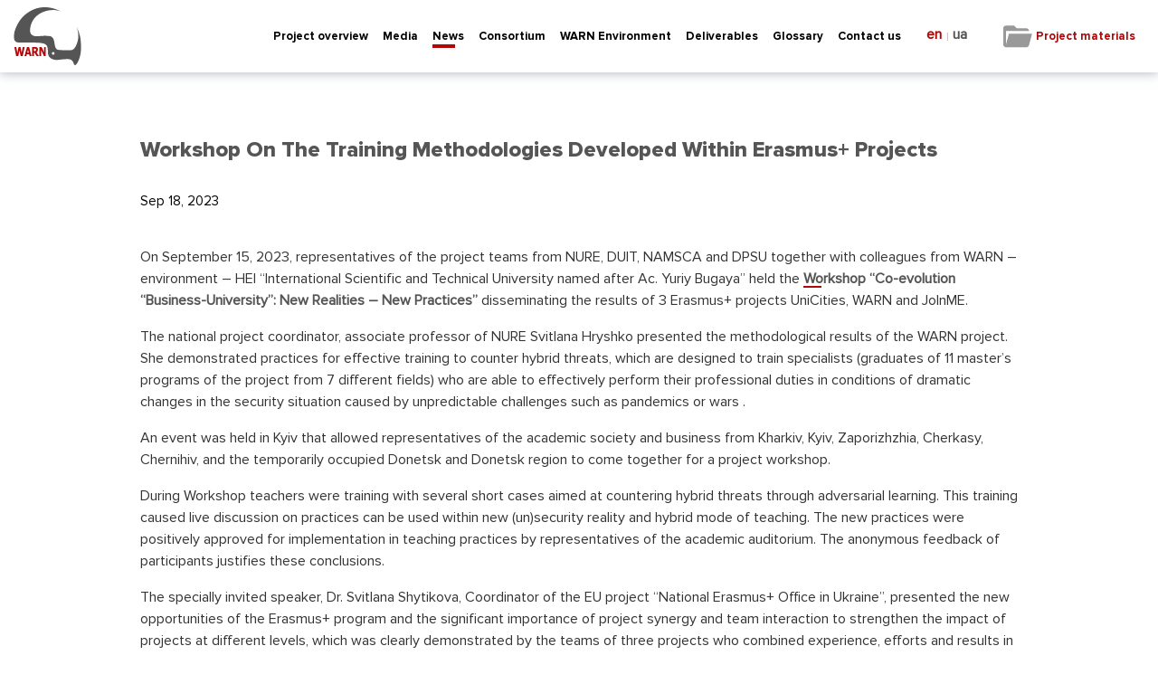

--- FILE ---
content_type: text/html; charset=UTF-8
request_url: https://warn-erasmus.eu/news/workshop-on-the-training-methodologies-developed-within-erasmus-projects/
body_size: 7631
content:
<!DOCTYPE html>
<html lang="en">

<head>
    <meta charset="utf-8">
    <meta name="viewport" content="width=device-width, initial-scale=1, shrink-to-fit=no">
    <meta http-equiv="x-ua-compatible" content="ie=edge">

    <title>WARN</title>


    <!--    Not used-->
    <!--  <link rel="stylesheet" href="https://unpkg.com/swiper/css/swiper.min.css">-->
    <!--    Not used-->

    <meta name='robots' content='max-image-preview:large' />
<link rel="alternate" type="application/rss+xml" title="WARN &raquo; Workshop On The Training Methodologies Developed Within Erasmus+ Projects Comments Feed" href="https://warn-erasmus.eu/news/workshop-on-the-training-methodologies-developed-within-erasmus-projects/feed/" />
<script type="text/javascript">
window._wpemojiSettings = {"baseUrl":"https:\/\/s.w.org\/images\/core\/emoji\/14.0.0\/72x72\/","ext":".png","svgUrl":"https:\/\/s.w.org\/images\/core\/emoji\/14.0.0\/svg\/","svgExt":".svg","source":{"concatemoji":"https:\/\/warn-erasmus.eu\/wp-includes\/js\/wp-emoji-release.min.js?ver=6.1.9"}};
/*! This file is auto-generated */
!function(e,a,t){var n,r,o,i=a.createElement("canvas"),p=i.getContext&&i.getContext("2d");function s(e,t){var a=String.fromCharCode,e=(p.clearRect(0,0,i.width,i.height),p.fillText(a.apply(this,e),0,0),i.toDataURL());return p.clearRect(0,0,i.width,i.height),p.fillText(a.apply(this,t),0,0),e===i.toDataURL()}function c(e){var t=a.createElement("script");t.src=e,t.defer=t.type="text/javascript",a.getElementsByTagName("head")[0].appendChild(t)}for(o=Array("flag","emoji"),t.supports={everything:!0,everythingExceptFlag:!0},r=0;r<o.length;r++)t.supports[o[r]]=function(e){if(p&&p.fillText)switch(p.textBaseline="top",p.font="600 32px Arial",e){case"flag":return s([127987,65039,8205,9895,65039],[127987,65039,8203,9895,65039])?!1:!s([55356,56826,55356,56819],[55356,56826,8203,55356,56819])&&!s([55356,57332,56128,56423,56128,56418,56128,56421,56128,56430,56128,56423,56128,56447],[55356,57332,8203,56128,56423,8203,56128,56418,8203,56128,56421,8203,56128,56430,8203,56128,56423,8203,56128,56447]);case"emoji":return!s([129777,127995,8205,129778,127999],[129777,127995,8203,129778,127999])}return!1}(o[r]),t.supports.everything=t.supports.everything&&t.supports[o[r]],"flag"!==o[r]&&(t.supports.everythingExceptFlag=t.supports.everythingExceptFlag&&t.supports[o[r]]);t.supports.everythingExceptFlag=t.supports.everythingExceptFlag&&!t.supports.flag,t.DOMReady=!1,t.readyCallback=function(){t.DOMReady=!0},t.supports.everything||(n=function(){t.readyCallback()},a.addEventListener?(a.addEventListener("DOMContentLoaded",n,!1),e.addEventListener("load",n,!1)):(e.attachEvent("onload",n),a.attachEvent("onreadystatechange",function(){"complete"===a.readyState&&t.readyCallback()})),(e=t.source||{}).concatemoji?c(e.concatemoji):e.wpemoji&&e.twemoji&&(c(e.twemoji),c(e.wpemoji)))}(window,document,window._wpemojiSettings);
</script>
<style type="text/css">
img.wp-smiley,
img.emoji {
	display: inline !important;
	border: none !important;
	box-shadow: none !important;
	height: 1em !important;
	width: 1em !important;
	margin: 0 0.07em !important;
	vertical-align: -0.1em !important;
	background: none !important;
	padding: 0 !important;
}
</style>
	<link rel='stylesheet' id='wp-block-library-css' href='https://warn-erasmus.eu/wp-includes/css/dist/block-library/style.min.css?ver=6.1.9' type='text/css' media='all' />
<link rel='stylesheet' id='classic-theme-styles-css' href='https://warn-erasmus.eu/wp-includes/css/classic-themes.min.css?ver=1' type='text/css' media='all' />
<style id='global-styles-inline-css' type='text/css'>
body{--wp--preset--color--black: #000000;--wp--preset--color--cyan-bluish-gray: #abb8c3;--wp--preset--color--white: #ffffff;--wp--preset--color--pale-pink: #f78da7;--wp--preset--color--vivid-red: #cf2e2e;--wp--preset--color--luminous-vivid-orange: #ff6900;--wp--preset--color--luminous-vivid-amber: #fcb900;--wp--preset--color--light-green-cyan: #7bdcb5;--wp--preset--color--vivid-green-cyan: #00d084;--wp--preset--color--pale-cyan-blue: #8ed1fc;--wp--preset--color--vivid-cyan-blue: #0693e3;--wp--preset--color--vivid-purple: #9b51e0;--wp--preset--gradient--vivid-cyan-blue-to-vivid-purple: linear-gradient(135deg,rgba(6,147,227,1) 0%,rgb(155,81,224) 100%);--wp--preset--gradient--light-green-cyan-to-vivid-green-cyan: linear-gradient(135deg,rgb(122,220,180) 0%,rgb(0,208,130) 100%);--wp--preset--gradient--luminous-vivid-amber-to-luminous-vivid-orange: linear-gradient(135deg,rgba(252,185,0,1) 0%,rgba(255,105,0,1) 100%);--wp--preset--gradient--luminous-vivid-orange-to-vivid-red: linear-gradient(135deg,rgba(255,105,0,1) 0%,rgb(207,46,46) 100%);--wp--preset--gradient--very-light-gray-to-cyan-bluish-gray: linear-gradient(135deg,rgb(238,238,238) 0%,rgb(169,184,195) 100%);--wp--preset--gradient--cool-to-warm-spectrum: linear-gradient(135deg,rgb(74,234,220) 0%,rgb(151,120,209) 20%,rgb(207,42,186) 40%,rgb(238,44,130) 60%,rgb(251,105,98) 80%,rgb(254,248,76) 100%);--wp--preset--gradient--blush-light-purple: linear-gradient(135deg,rgb(255,206,236) 0%,rgb(152,150,240) 100%);--wp--preset--gradient--blush-bordeaux: linear-gradient(135deg,rgb(254,205,165) 0%,rgb(254,45,45) 50%,rgb(107,0,62) 100%);--wp--preset--gradient--luminous-dusk: linear-gradient(135deg,rgb(255,203,112) 0%,rgb(199,81,192) 50%,rgb(65,88,208) 100%);--wp--preset--gradient--pale-ocean: linear-gradient(135deg,rgb(255,245,203) 0%,rgb(182,227,212) 50%,rgb(51,167,181) 100%);--wp--preset--gradient--electric-grass: linear-gradient(135deg,rgb(202,248,128) 0%,rgb(113,206,126) 100%);--wp--preset--gradient--midnight: linear-gradient(135deg,rgb(2,3,129) 0%,rgb(40,116,252) 100%);--wp--preset--duotone--dark-grayscale: url('#wp-duotone-dark-grayscale');--wp--preset--duotone--grayscale: url('#wp-duotone-grayscale');--wp--preset--duotone--purple-yellow: url('#wp-duotone-purple-yellow');--wp--preset--duotone--blue-red: url('#wp-duotone-blue-red');--wp--preset--duotone--midnight: url('#wp-duotone-midnight');--wp--preset--duotone--magenta-yellow: url('#wp-duotone-magenta-yellow');--wp--preset--duotone--purple-green: url('#wp-duotone-purple-green');--wp--preset--duotone--blue-orange: url('#wp-duotone-blue-orange');--wp--preset--font-size--small: 13px;--wp--preset--font-size--medium: 20px;--wp--preset--font-size--large: 36px;--wp--preset--font-size--x-large: 42px;--wp--preset--spacing--20: 0.44rem;--wp--preset--spacing--30: 0.67rem;--wp--preset--spacing--40: 1rem;--wp--preset--spacing--50: 1.5rem;--wp--preset--spacing--60: 2.25rem;--wp--preset--spacing--70: 3.38rem;--wp--preset--spacing--80: 5.06rem;}:where(.is-layout-flex){gap: 0.5em;}body .is-layout-flow > .alignleft{float: left;margin-inline-start: 0;margin-inline-end: 2em;}body .is-layout-flow > .alignright{float: right;margin-inline-start: 2em;margin-inline-end: 0;}body .is-layout-flow > .aligncenter{margin-left: auto !important;margin-right: auto !important;}body .is-layout-constrained > .alignleft{float: left;margin-inline-start: 0;margin-inline-end: 2em;}body .is-layout-constrained > .alignright{float: right;margin-inline-start: 2em;margin-inline-end: 0;}body .is-layout-constrained > .aligncenter{margin-left: auto !important;margin-right: auto !important;}body .is-layout-constrained > :where(:not(.alignleft):not(.alignright):not(.alignfull)){max-width: var(--wp--style--global--content-size);margin-left: auto !important;margin-right: auto !important;}body .is-layout-constrained > .alignwide{max-width: var(--wp--style--global--wide-size);}body .is-layout-flex{display: flex;}body .is-layout-flex{flex-wrap: wrap;align-items: center;}body .is-layout-flex > *{margin: 0;}:where(.wp-block-columns.is-layout-flex){gap: 2em;}.has-black-color{color: var(--wp--preset--color--black) !important;}.has-cyan-bluish-gray-color{color: var(--wp--preset--color--cyan-bluish-gray) !important;}.has-white-color{color: var(--wp--preset--color--white) !important;}.has-pale-pink-color{color: var(--wp--preset--color--pale-pink) !important;}.has-vivid-red-color{color: var(--wp--preset--color--vivid-red) !important;}.has-luminous-vivid-orange-color{color: var(--wp--preset--color--luminous-vivid-orange) !important;}.has-luminous-vivid-amber-color{color: var(--wp--preset--color--luminous-vivid-amber) !important;}.has-light-green-cyan-color{color: var(--wp--preset--color--light-green-cyan) !important;}.has-vivid-green-cyan-color{color: var(--wp--preset--color--vivid-green-cyan) !important;}.has-pale-cyan-blue-color{color: var(--wp--preset--color--pale-cyan-blue) !important;}.has-vivid-cyan-blue-color{color: var(--wp--preset--color--vivid-cyan-blue) !important;}.has-vivid-purple-color{color: var(--wp--preset--color--vivid-purple) !important;}.has-black-background-color{background-color: var(--wp--preset--color--black) !important;}.has-cyan-bluish-gray-background-color{background-color: var(--wp--preset--color--cyan-bluish-gray) !important;}.has-white-background-color{background-color: var(--wp--preset--color--white) !important;}.has-pale-pink-background-color{background-color: var(--wp--preset--color--pale-pink) !important;}.has-vivid-red-background-color{background-color: var(--wp--preset--color--vivid-red) !important;}.has-luminous-vivid-orange-background-color{background-color: var(--wp--preset--color--luminous-vivid-orange) !important;}.has-luminous-vivid-amber-background-color{background-color: var(--wp--preset--color--luminous-vivid-amber) !important;}.has-light-green-cyan-background-color{background-color: var(--wp--preset--color--light-green-cyan) !important;}.has-vivid-green-cyan-background-color{background-color: var(--wp--preset--color--vivid-green-cyan) !important;}.has-pale-cyan-blue-background-color{background-color: var(--wp--preset--color--pale-cyan-blue) !important;}.has-vivid-cyan-blue-background-color{background-color: var(--wp--preset--color--vivid-cyan-blue) !important;}.has-vivid-purple-background-color{background-color: var(--wp--preset--color--vivid-purple) !important;}.has-black-border-color{border-color: var(--wp--preset--color--black) !important;}.has-cyan-bluish-gray-border-color{border-color: var(--wp--preset--color--cyan-bluish-gray) !important;}.has-white-border-color{border-color: var(--wp--preset--color--white) !important;}.has-pale-pink-border-color{border-color: var(--wp--preset--color--pale-pink) !important;}.has-vivid-red-border-color{border-color: var(--wp--preset--color--vivid-red) !important;}.has-luminous-vivid-orange-border-color{border-color: var(--wp--preset--color--luminous-vivid-orange) !important;}.has-luminous-vivid-amber-border-color{border-color: var(--wp--preset--color--luminous-vivid-amber) !important;}.has-light-green-cyan-border-color{border-color: var(--wp--preset--color--light-green-cyan) !important;}.has-vivid-green-cyan-border-color{border-color: var(--wp--preset--color--vivid-green-cyan) !important;}.has-pale-cyan-blue-border-color{border-color: var(--wp--preset--color--pale-cyan-blue) !important;}.has-vivid-cyan-blue-border-color{border-color: var(--wp--preset--color--vivid-cyan-blue) !important;}.has-vivid-purple-border-color{border-color: var(--wp--preset--color--vivid-purple) !important;}.has-vivid-cyan-blue-to-vivid-purple-gradient-background{background: var(--wp--preset--gradient--vivid-cyan-blue-to-vivid-purple) !important;}.has-light-green-cyan-to-vivid-green-cyan-gradient-background{background: var(--wp--preset--gradient--light-green-cyan-to-vivid-green-cyan) !important;}.has-luminous-vivid-amber-to-luminous-vivid-orange-gradient-background{background: var(--wp--preset--gradient--luminous-vivid-amber-to-luminous-vivid-orange) !important;}.has-luminous-vivid-orange-to-vivid-red-gradient-background{background: var(--wp--preset--gradient--luminous-vivid-orange-to-vivid-red) !important;}.has-very-light-gray-to-cyan-bluish-gray-gradient-background{background: var(--wp--preset--gradient--very-light-gray-to-cyan-bluish-gray) !important;}.has-cool-to-warm-spectrum-gradient-background{background: var(--wp--preset--gradient--cool-to-warm-spectrum) !important;}.has-blush-light-purple-gradient-background{background: var(--wp--preset--gradient--blush-light-purple) !important;}.has-blush-bordeaux-gradient-background{background: var(--wp--preset--gradient--blush-bordeaux) !important;}.has-luminous-dusk-gradient-background{background: var(--wp--preset--gradient--luminous-dusk) !important;}.has-pale-ocean-gradient-background{background: var(--wp--preset--gradient--pale-ocean) !important;}.has-electric-grass-gradient-background{background: var(--wp--preset--gradient--electric-grass) !important;}.has-midnight-gradient-background{background: var(--wp--preset--gradient--midnight) !important;}.has-small-font-size{font-size: var(--wp--preset--font-size--small) !important;}.has-medium-font-size{font-size: var(--wp--preset--font-size--medium) !important;}.has-large-font-size{font-size: var(--wp--preset--font-size--large) !important;}.has-x-large-font-size{font-size: var(--wp--preset--font-size--x-large) !important;}
.wp-block-navigation a:where(:not(.wp-element-button)){color: inherit;}
:where(.wp-block-columns.is-layout-flex){gap: 2em;}
.wp-block-pullquote{font-size: 1.5em;line-height: 1.6;}
</style>
<link rel='stylesheet' id='contact-form-7-css' href='https://warn-erasmus.eu/wp-content/plugins/contact-form-7/includes/css/styles.css?ver=5.7.2' type='text/css' media='all' />
<link rel='stylesheet' id='main-css' href='https://warn-erasmus.eu/wp-content/themes/WARN/core/css/main.css?ver=6.1.2' type='text/css' media='all' />
<link rel='stylesheet' id='dev-css-css' href='https://warn-erasmus.eu/wp-content/themes/WARN/core/css/dev.css?ver=6.1.2' type='text/css' media='all' />
<link rel='stylesheet' id='mCustomScrollbar-css' href='https://warn-erasmus.eu/wp-content/themes/WARN/core/css/jquery.mCustomScrollbar.css?ver=6.1.2' type='text/css' media='all' />
<link rel='stylesheet' id='scrollbar-css' href='https://warn-erasmus.eu/wp-content/themes/WARN/core/css/jquery.scrollbar.css?ver=6.1.2' type='text/css' media='all' />
<link rel='stylesheet' id='tiny-slider-css' href='https://warn-erasmus.eu/wp-content/themes/WARN/core/css/tiny-slider.css?ver=6.1.2' type='text/css' media='all' />
<link rel='stylesheet' id='stylesheet-css' href='https://warn-erasmus.eu/wp-content/themes/WARN/core/fonts/stylesheet.css?ver=6.1.2' type='text/css' media='all' />
<link rel='stylesheet' id='main-vs-code-css' href='https://warn-erasmus.eu/wp-content/themes/WARN/core/sass/main.css?ver=6.1.2' type='text/css' media='all' />
<link rel="https://api.w.org/" href="https://warn-erasmus.eu/wp-json/" /><link rel="EditURI" type="application/rsd+xml" title="RSD" href="https://warn-erasmus.eu/xmlrpc.php?rsd" />
<link rel="wlwmanifest" type="application/wlwmanifest+xml" href="https://warn-erasmus.eu/wp-includes/wlwmanifest.xml" />
<meta name="generator" content="WordPress 6.1.9" />
<link rel="canonical" href="https://warn-erasmus.eu/news/workshop-on-the-training-methodologies-developed-within-erasmus-projects/" />
<link rel='shortlink' href='https://warn-erasmus.eu/?p=1865' />
<link rel="alternate" type="application/json+oembed" href="https://warn-erasmus.eu/wp-json/oembed/1.0/embed?url=https%3A%2F%2Fwarn-erasmus.eu%2Fnews%2Fworkshop-on-the-training-methodologies-developed-within-erasmus-projects%2F" />
<link rel="alternate" type="text/xml+oembed" href="https://warn-erasmus.eu/wp-json/oembed/1.0/embed?url=https%3A%2F%2Fwarn-erasmus.eu%2Fnews%2Fworkshop-on-the-training-methodologies-developed-within-erasmus-projects%2F&#038;format=xml" />
<style>
.qtranxs_flag_en {background-image: url(https://warn-erasmus.eu/wp-content/plugins/qtranslate-xt-3.11.3/flags/gb.png); background-repeat: no-repeat;}
.qtranxs_flag_ua {background-image: url(https://warn-erasmus.eu/wp-content/plugins/qtranslate-xt-3.11.3/flags/ua.png); background-repeat: no-repeat;}
</style>
<link hreflang="en" href="https://warn-erasmus.eu/en/news/workshop-on-the-training-methodologies-developed-within-erasmus-projects/" rel="alternate" />
<link hreflang="ua" href="https://warn-erasmus.eu/ua/news/workshop-on-the-training-methodologies-developed-within-erasmus-projects/" rel="alternate" />
<link hreflang="x-default" href="https://warn-erasmus.eu/news/workshop-on-the-training-methodologies-developed-within-erasmus-projects/" rel="alternate" />
<meta name="generator" content="qTranslate-XT 3.11.3" />
<link rel="icon" href="https://warn-erasmus.eu/wp-content/uploads/2021/06/favicon.png" sizes="32x32" />
<link rel="icon" href="https://warn-erasmus.eu/wp-content/uploads/2021/06/favicon.png" sizes="192x192" />
<link rel="apple-touch-icon" href="https://warn-erasmus.eu/wp-content/uploads/2021/06/favicon.png" />
<meta name="msapplication-TileImage" content="https://warn-erasmus.eu/wp-content/uploads/2021/06/favicon.png" />
    <!-- Global site tag (gtag.js) - Google Analytics -->
    <script async src="https://www.googletagmanager.com/gtag/js?id=G-EK01RZ4HRY"></script>
    <script>
        window.dataLayer = window.dataLayer || [];
        function gtag(){dataLayer.push(arguments);}
        gtag('js', new Date());

        gtag('config', 'G-EK01RZ4HRY');
    </script>

    </head>

<body class="shrink no-shrink">

<div class="wrapper" >

    <nav class="navbar container-fluid navbar-expand-lg fixed-top">
        <div class="container menu-container">
            <div class="navbar-header order-md-first order-sm-first">
                <a id="logo" class="ic-logo" href="/en">
                </a>
            </div>

            <div class="d-inline-flex order-lg-last order-md-first order-sm-first">
                <div class="project-materials d-none d-sm-block order-lg-last order-md-first order-sm-first">
                    <img class="no-lazy" src="https://warn-erasmus.eu/wp-content/themes/WARN/core/img/folder.svg" alt="">
                                        <a class="main project" href="https://portal.dovira.eu/svnwebclient/">Project materials</a>
                </div>
                <button type="button" data-toggle="collapse" data-target="#navbarNav" aria-controls="navbarNav"
                        aria-expanded="false" aria-label="Toggle navigation" class="navbar-toggler">
                    <span class="navbar-toggler-icon"></span>
                </button>
            </div>

            <div class="collapse navbar-collapse justify-content-center" id="navbarNav">
                <div class="btn-group btn-group-toggle d-lg-none" data-toggle="buttons">
                    <label class="btn btn-secondary my-0" data-lang="en">
                        <input type="radio" name="options" class="change-locale" id="option1" checked autocomplete="off" data-lang="en">en
                    </label>
                    <div>|</div>
                    <label class="btn btn-secondary  my-0" data-lang="ua">
                        <input type="radio" name="options" class="change-locale" id="option2"  autocomplete="off" data-lang="ua">ua
                    </label>
                </div>

                <ul class="navbar-nav">
                    <li class="link"><a id="project-overview" class="main" href="/en/project-overview">Project overview</a></li>
                    <li class="link"><a id="media" class="main" href="/en/media">Media</a></li>
                    <li class="link"><a id="news" class="main" href="/en/news">News</a></li>
                    <!--<li class="link"><a id="activities" class="main" href="/en/activities">-->
                                            <!--</a></li>-->
                    <li class="link"><a id="consortium" class="main" href="/en/consortium">
                            Consortium                        </a>
                    </li>

                    <li class="link">
                        <a id="environment" class="main" href="/en/environment">
                            WARN Environment                        </a>
                    </li>

                    <li class="link"><a id="outcomes" class="main "" href="/en/deliverables">Deliverables</a></li>

                    <li class="link"><a id="glossary" class="main   " href="/en/glossary">
                            Glossary</a>
                    </li>
                    <li class="link"><a id="contacts" class="main" href="/en/contacts">Contact us</a>
                    </li>

                    <div class="project-materials d-block d-sm-none"><img src="https://warn-erasmus.eu/wp-content/themes/WARN/core/img/folder-mobile.svg">
                        <a href="https://portal.dovira.eu/svnwebclient/">
                            Project materials                        </a>
                    </div>
                </ul>

                                <div class="btn-group btn-group-toggle d-none d-lg-flex" data-toggle="buttons">
                    <label class="btn btn-secondary change-locale2 my-0" data-lang="">
                        <input type="radio" name="options" class="change-locale" id="option1" checked autocomplete="off" data-lang="en">en
                    </label>
                    <div>|</div>
                    <label class="btn btn-secondary change-locale2 my-0" data-lang="">
                        <input type="radio" name="options" class="change-locale" id="option2"  autocomplete="off" data-lang="ua">ua
                    </label>
                </div>
            </div>
        </div>
    </nav>

    <div class="main-content">


        <div class="news-inside">
            <div class="container">
                <div class="row justify-content-center">
                    <div class="col-xl-7">

                        <div class="site-section-inside">Workshop On The Training Methodologies Developed Within Erasmus+ Projects</div>
                        <div class="date">Sep 18, 2023</div>

                                                <p>On September 15, 2023, representatives of the project teams from NURE, DUIT, NAMSCA and DPSU together with colleagues from WARN &#8211; environment &#8211; HEI &#8220;International Scientific and Technical University named after Ac. Yuriy Bugaya&#8221; held the <a href="https://erasmusplus.org.ua/project-news/vorkshop-koevolyucziya-biznes-universytet-novi-realiyi-novi-praktyky-15-09-2023-r-m-kyyiv/" target="_blank" rel="noopener">Workshop “Co-evolution “Business-University&#8221;: New Realities &#8211; New Practices”</a> disseminating the results of 3 Erasmus+ projects UniCities, WARN and JoInME.</p>
<p>The national project coordinator, associate professor of NURE Svitlana Hryshko presented the methodological results of the WARN project. She demonstrated practices for effective training to counter hybrid threats, which are designed to train specialists (graduates of 11 master&#8217;s programs of the project from 7 different fields) who are able to effectively perform their professional duties in conditions of dramatic changes in the security situation caused by unpredictable challenges such as pandemics or wars .</p>
<p>An event was held in Kyiv that allowed representatives of the academic society and business from Kharkiv, Kyiv, Zaporizhzhia, Cherkasy, Chernihiv, and the temporarily occupied Donetsk and Donetsk region to come together for a project workshop.</p>
<p>During Workshop teachers were training with several short cases aimed at countering hybrid threats through adversarial learning. This training caused live discussion on practices can be used within new (un)security reality and hybrid mode of teaching. The new practices were positively approved for implementation in teaching practices by representatives of the academic auditorium. The anonymous feedback of participants justifies these conclusions.</p>
<p>The specially invited speaker, Dr. Svitlana Shytikova, Coordinator of the EU project “National Erasmus+ Office in Ukraine”, presented the new opportunities of the Erasmus+ program and the significant importance of project synergy and team interaction to strengthen the impact of projects at different levels, which was clearly demonstrated by the teams of three projects who combined experience, efforts and results in the newest methodological framework.</p>
<p>Deep gratitude to colleagues &#8211; partners from <a href="https://warn-erasmus.eu/environment/" target="_blank" rel="noopener">WARN &#8211; environment</a> &#8211; HEI &#8220;Academician Yuriy International Scientific and Technical University&#8221;, the rector of the university, Professor Veronika Khudoley, and the First vice-rector, Professor Oksana Karpenko, for their inspiring and powerful contribution to the intellectual synergistic result of the jointly organized workshop and their invaluable help in attracting a wide academic audience.</p>
<p><img decoding="async" class="alignnone size-medium wp-image-1866" src="http://warn-erasmus.eu/wp-content/uploads/2023/09/registr-225x300.jpg" alt="" width="225" height="300" srcset="https://warn-erasmus.eu/wp-content/uploads/2023/09/registr-225x300.jpg 225w, https://warn-erasmus.eu/wp-content/uploads/2023/09/registr-768x1024.jpg 768w, https://warn-erasmus.eu/wp-content/uploads/2023/09/registr.jpg 960w" sizes="(max-width: 225px) 100vw, 225px" /> <img decoding="async" loading="lazy" class="alignnone size-medium wp-image-1868" src="http://warn-erasmus.eu/wp-content/uploads/2023/09/shytikova-225x300.jpg" alt="" width="225" height="300" srcset="https://warn-erasmus.eu/wp-content/uploads/2023/09/shytikova-225x300.jpg 225w, https://warn-erasmus.eu/wp-content/uploads/2023/09/shytikova-768x1024.jpg 768w, https://warn-erasmus.eu/wp-content/uploads/2023/09/shytikova.jpg 960w" sizes="(max-width: 225px) 100vw, 225px" /></p>
<p><img decoding="async" loading="lazy" class="alignnone size-medium wp-image-1867" src="http://warn-erasmus.eu/wp-content/uploads/2023/09/warn1-300x225.jpg" alt="" width="300" height="225" srcset="https://warn-erasmus.eu/wp-content/uploads/2023/09/warn1-300x225.jpg 300w, https://warn-erasmus.eu/wp-content/uploads/2023/09/warn1-1024x768.jpg 1024w, https://warn-erasmus.eu/wp-content/uploads/2023/09/warn1-768x576.jpg 768w, https://warn-erasmus.eu/wp-content/uploads/2023/09/warn1-1536x1152.jpg 1536w, https://warn-erasmus.eu/wp-content/uploads/2023/09/warn1-2048x1536.jpg 2048w" sizes="(max-width: 300px) 100vw, 300px" /></p>
                        <nav aria-label="Page navigation example news">
                            <ul class="pagination">
                                                                <li class="page-item">
                                    <a class="page-link page-link-news d-flex" href="https://warn-erasmus.eu/news/participation-in-the-webinar-european-integration-ensuring-sustainable-development-of-higher-education-and-society-in-ukraine/" tabindex="-1"><div class="previous"></div><span class="nav-button">prev</span></a>
                                </li>
                                <li class="page-item">
                                    <a class="page-link page-link-news d-flex" href="https://warn-erasmus.eu/news/the-masters-thesis-within-the-project-warn-won-the-prize-of-the-all-ukrainian-competition-of-qualifying-works/"><span class="nav-button">next</span><div class="next"></div></a>
                                </li>
                            </ul>
                        </nav>
                    </div>
                </div>
            </div>
        </div>
    </div>



<footer>
    <div class="container-fluid border-top">
        <div class="container mt-4">
            <div class="row">
                <div class="col-xl-2 col-md-3 mb-3">
                    <a href="http://sorry.ec.europa.eu"><img src="https://warn-erasmus.eu/wp-content/themes/WARN/core/img/eurounion.svg"></a>
                </div>
                <div class="col-xl-5 col-md-9 mb-3">
                    <div class="text1">
                        The European Commission's support for the production of this publication does not constitute an endorsement of the contents, which reflect the views only of the authors, and the Commission cannot be held responsible for any use which may be made of the information contained therein.                        </div>
                </div>
                <div class="col-xl-5 text-xl-right">
                    <div class="text2">Copyright: Erasmus+ Capacity Building Project 610133-EPP-1-2019-1-FI-EPPKA2-CBHE-JP</div>
                </div>
            </div>
        </div>
    </div>
    <div id="scroll-to-top">
        <img src="https://warn-erasmus.eu/wp-content/themes/WARN/core/img/lift.svg">
    </div>
</footer>

<script src="https://warn-erasmus.eu/wp-content/themes/WARN/core/js/jquery.min.js" ></script>
<script src="https://warn-erasmus.eu/wp-content/themes/WARN/core/js/bootstrap.min.js" ></script>
<!--    Not used-->
<!--<script src="https://cdnjs.cloudflare.com/ajax/libs/popper.js/1.14.7/umd/popper.min.js"
        integrity="sha384-UO2eT0CpHqdSJQ6hJty5KVphtPhzWj9WO1clHTMGa3JDZwrnQq4sF86dIHNDz0W1"
        crossorigin="anonymous"></script>
<script src="https://stackpath.bootstrapcdn.com/bootstrap/4.3.1/js/bootstrap.min.js"
        integrity="sha384-JjSmVgyd0p3pXB1rRibZUAYoIIy6OrQ6VrjIEaFf/nJGzIxFDsf4x0xIM+B07jRM"
        crossorigin="anonymous"></script>-->
<!--    Not used-->


<!--    Not used-->
    <!--<script src="https://cdnjs.cloudflare.com/ajax/libs/jquery/3.2.1/jquery.min.js"></script>

    <script src="https://unpkg.com/swiper/js/swiper.min.js"></script>-->
<!--    Not used-->


<script type='text/javascript' src='https://warn-erasmus.eu/wp-content/plugins/contact-form-7/includes/swv/js/index.js?ver=5.7.2' id='swv-js'></script>
<script type='text/javascript' id='contact-form-7-js-extra'>
/* <![CDATA[ */
var wpcf7 = {"api":{"root":"https:\/\/warn-erasmus.eu\/wp-json\/","namespace":"contact-form-7\/v1"},"cached":"1"};
/* ]]> */
</script>
<script type='text/javascript' src='https://warn-erasmus.eu/wp-content/plugins/contact-form-7/includes/js/index.js?ver=5.7.2' id='contact-form-7-js'></script>
<script type='text/javascript' src='https://warn-erasmus.eu/wp-content/themes/WARN/core/js/common.js' id='common-main-js-js'></script>
<script type='text/javascript' src='https://warn-erasmus.eu/wp-content/themes/WARN/core/js/dev.js' id='dev-js-js'></script>
<script type='text/javascript' src='https://warn-erasmus.eu/wp-content/themes/WARN/core/js/jquery.scrollbar.min.js' id='jquery-scrollbar-js'></script>
<script type='text/javascript' src='https://warn-erasmus.eu/wp-content/themes/WARN/core/js/clamp.min.js' id='clamp-js'></script>
<script type='text/javascript' src='https://warn-erasmus.eu/wp-content/themes/WARN/core/js/tiny-slider.js' id='tiny-slider-js-js'></script>
<script type='text/javascript' src='https://warn-erasmus.eu/wp-content/themes/WARN/core/js/TweenMax.min.js' id='TweenMax-js-js'></script>
</div>
</body>

</html>

--- FILE ---
content_type: text/css
request_url: https://warn-erasmus.eu/wp-content/themes/WARN/core/css/dev.css?ver=6.1.2
body_size: 1159
content:
.soc-icon {
    margin-right: 5px;
}

.soc-icon:hover path {
    fill: #AF0808;
}

/* glossary */
.glossary-list {
    display: flex;
    list-style: none;
    padding-left: 0;
    flex-wrap: wrap;
    border-bottom: 1px solid #C4C4C4;
    padding-bottom: 24px;
    margin-bottom: 30px;
}

.glossary-list__item:not(:last-child) {
    margin-right: 50px;
}

.glossary-list__link {
    font-weight: 600;
    font-size: 20px;
    line-height: 28px;
    color: #000000;
    transition: .3s ease-in-out;
}

a.glossary-list__link:hover {
    color: #AF0808;
    text-decoration: none;
}

.term-block {
    display: flex;
    border-bottom: 1px solid #C4C4C4;
    padding-bottom: 18px;
    margin-bottom: 30px;
}

.term-block__title {
    font-weight: bold;
    font-size: 36px;
    line-height: 24px;
    color: #000000;
    width: 100px;
}

.term-block__link {
    font-size: 16px;
    line-height: 24px;
    color: #000000;
    display: block;
    width: fit-content;
    margin-bottom: 12px;
    transition: .3s ease-in-out;
}

a.term-block__link:hover {
    color: #AF0808;
    text-decoration: none;
}

span.glossary-list__link {
    color: #928e8e;
}

.term-block__list {
    display: grid;
    grid-template-columns: repeat(3, 337px);
    grid-column-gap: 14.9%;
    justify-content: space-between;
}

@media (max-width: 1400px) {
    .term-block__list {
        grid-template-columns: minmax(270px, 1fr) minmax(270px, 1fr) minmax(270px, 1fr);
        grid-column-gap: 10px;
    }
}

@media (max-width: 992px) {
    .term-block__list {
        grid-template-columns: minmax(190px, 1fr) minmax(190px, 1fr) minmax(190px, 1fr);
    }
}

@media (max-width: 768px) {
    .term-block__list {
        grid-template-columns: minmax(110px, 1fr) minmax(110px, 1fr) minmax(110px, 1fr);
    }
}

@media (max-width: 540px) {
    .glossary-list {
        padding-bottom: 16px;
        margin-bottom: 16px;
    }

    .term-block {
        display: block;
        padding-bottom: 4px;
    }

    .term-block__list {
        display: block;
    }

    .glossary-list__link {
        font-weight: 600;
        font-size: 14px;
        line-height: 20px;
    }

    .glossary-list__item:not(:last-child) {
        margin-right: 20px;
    }

    .term-block__title {
        font-size: 20px;
        line-height: 24px;
    }

    .term-block__link {
        font-size: 16px;
        line-height: 24px;
    }
}
.site-sections-subtitle{
    font-size: 16px;
    line-height: 24px;
    color: #555555;
    margin-top: 16px;
    position: relative;
    cursor: pointer;
    font-family: "Proxima Nova Bold";
}
.site-sections-subtitle:before{
    content: '';
    width: 24px;
    position: absolute;
    top: 100%;
    height: 2px;
    background: #AF0808;
}
.max-1007{
    max-width: 1007px;
    margin: 0 auto;
}
.site-sections-subtitle{
    display: block;
    transition: .3s ease-in-out;
}
.site-sections-subtitle:hover{
    color: #AF0808;
    text-decoration: none;
}
.site-sections-subtitle span{
    font-size: 12px;
    font-weight: normal;
    line-height: 24px;
    color: #555555;
    font-family: "Proxima Nova Regular", sans-serif;
}
.glossary-source{
    display: flex;
    margin-bottom: 88px;
}
.glossary-source__title{
    font-size: 16px;
    font-family: "Proxima Nova Bold";
    line-height: 24px;
    color: #000000;
    margin-right: 8px;
}
.glossary-source-list{
    list-style: none;
}
.glossary-source-list p{
    padding: 0;
    margin: 0;
}
.glossary-source-list__item {
    margin-bottom: 16px;
    padding: 0;
}

.glossary-source-list__item a{
    font-size: 16px;
    line-height: 24px;
    padding: 0;
    color: #555555;
    position: relative;
    transition: .3s ease-in-out;
}
.glossary-source-list__item a:hover{
    text-decoration: none;
    color: #AF0808;
}
.glossary-source-list__item a:before{
    content: '';
    width: 24px;
    position: absolute;
    top: 100%;
    height: 2px;
    background: #AF0808;
}
.post-content a{
    font-size: 16px;
    font-family: "Proxima Nova Bold";
    line-height: 24px;
    color: #555555;
    position: relative;
}
.post-content a:before{
    content: '';
    width: 24px;
    position: absolute;
    top: 100%;
    height: 2px;
    background: #AF0808;
}

.post-content a:hover{
    color: #AF0808;
    text-decoration: none;
}

.card-img-top {
    object-fit: contain;
}

.activities-card__img img {
    object-fit: contain !important;
}

a[href$=".docx"] {
    position: relative;
    margin-left: 25px;
}

a[href$=".docx"]:before, a[href$=".pdf"]:before  {
    content: "";
    background: url(../img/pdf-icon.svg) no-repeat center;
    background-size: contain;
    width: 16px;
    display: inline-block;
    height: 20px;
    position: absolute;
    left: -23px;
    top: 0 !important;
    transform: none !important;
}



.home .wrapper {
    min-height: auto;
}

--- FILE ---
content_type: text/javascript
request_url: https://warn-erasmus.eu/wp-content/themes/WARN/core/js/common.js
body_size: 2444
content:
$(function () {
	setNavigationActive();

	$(document).ready(function () {
		const no_shrink = $('.no-shrink').length;
		if (!no_shrink) {
			$(window).scroll(scrollPosition);
			scrollPosition();
		}

		initPartnersSlider();
		initFeedbackSlider();
		initVideoSlider();

		$(".navbar-toggler").click(function () {
			$(this).find("span").toggleClass("close");
		});

		resetAccordion();
		$(".card-header").click(function () {
			resetAccordion($(this).closest(".card").find('.collapse').attr("id"));
			$(this).find(".arrowdown").toggleClass("collapsed");
			$(this).closest(".card").toggleClass("selected");
		});


		updateDots();
		$(window).resize(function () {
			changeLogo();
			contactsTitlePosition();
		});
		changeLogo();
		contactsTitlePosition();

		$(".loader-page").delay(1000).fadeOut("slow");

		$(".scrollbar-inner").scrollbar();

		var videoTitles = $('.video-title');
		if (videoTitles) {
			videoTitles.each(function () {
				$clamp(this, { clamp: 3 });
			});
		}

		var cardText = $('.card-text-activ');
		if (cardText) {
			cardText.each(function () {
				$clamp(this, { clamp: 2 });
			});
		}
	});

});

function contactsTitlePosition() {
	var position = $("#project-overview").position();
	if (position.left <= 0) {
		position = $("#logo").offset();
		position.left += 15;
	} else {
		if (!$('.headline-contacts').hasClass('main-headline-contacts')) {
			position.left += parseInt($(".link").css('marginLeft'));
		}
	}
	$('.headline-contacts').each(function () {
		$(this).css("left", position.left);
		$(this).show();
	});
}

function resetAccordion(id) {
	$("#accordion").find(".card").each(function () {
		if (id && $(this).find("#" + id).length) return;
		$(this).removeClass('selected');
		$(this).find(".arrowdown").removeClass("collapsed");
	});
}

function scrollPosition() {
	if ($(document).scrollTop() > 150) {
		// Navigation Bar
		$('.navbar').removeClass('fadeIn');
		$('body').addClass('shrink');
		$('.navbar').addClass('animated fadeInDown');
		$('#logo').css('display', 'block');
		$('#navbarNav').removeClass('justify-content-end').addClass('justify-content-center');
		contactsTitlePosition();
	} else {
		$('.navbar').removeClass('fadeInDown');
		$('body').removeClass('shrink');
		$('.navbar').addClass('animated fadeIn');
		$('#logo').css('display', 'none');
		$('#navbarNav').removeClass('justify-content-center').addClass('justify-content-end');
	}
}

function changeLogo() {
	var width = $(window).width();
	if (width < 540) {
		$('#logo').addClass('mobile');
	} else {
		$('#logo').removeClass('mobile');
	}
}

$(function () {
	$(window).scroll(function () {
		if ($(this).scrollTop() > 250) {
			$('#scroll-to-top').fadeIn();
		} else {
			$('#scroll-to-top').fadeOut();
		}
	});
	$('#scroll-to-top').click(function () {
		$('body,html').animate({ scrollTop: 0 }, 800);
	});

});

$(function () {
	$('.js-button').on('click', function () {
		$(this).next().toggleClass('hidden');
		$(this).toggleClass('hidden');
	});
	$('.js-button-close').on('click', function () {
		$(this).parents('.js-container').toggleClass('hidden');
		$(this).parents('.js-container').prev().toggleClass('hidden');
	});
});

function initPartnersSlider() {
	if ($(".main-slider").length) {
		tns({
			slideBy: 1,
			container: ".main-slider",
			loop: true,
			gutter: 60,
			autoplay: true,
			autoplayTimeout: 2000,
			controlsContainer: "#customize-controls",
			navAsThumbnails: true,
			autoplayButtonOutput: false,
			mouseDrag: true,
			swipeAngle: false,
			responsive: {
				0: {
					items: 3
				},
				568: {
					items: 4
				},
				768: {
					items: 6
				},
				1000: {
					items: 8
				},
				1200: {
					items: 10
				}
			}
		});
	}
}

function initFeedbackSlider() {
	if ($(".comment-slider").length) {
        const swiper = new Swiper('.comment-slider', {
            loop: true,
            pagination: {
                el: ".swiper-pagination",
                clickable: true,
                renderBullet: function (index, className) {
                    return '<span class="' + className + '">' + (index + 1) + "</span>";
                },
            },
			autoplay: {
				delay: 5000,
			},
        });
	};
}

function initVideoSlider() {
	if ($(".video-slider").length) {
		tns({
			slideBy: 1,
			container: ".video-slider",
			items: 3,
			gutter: 30,
			loop: true,
			controlsContainer: "#video-controls",
			navAsThumbnails: true,
			autoplayButtonOutput: false,
			mouseDrag: true,
			swipeAngle: false,
			responsive: {
				0: {
					items: 1
				},
				414: {
					items: 2
				},
				900: {
					items: 3
				}
			}
				});
	}
}

function setNavigationActive() {
	var pathname = window.location.pathname;
	if (pathname.toLowerCase().indexOf("index") !== -1) {
		$('#index').addClass('active');
	} else if (pathname.toLowerCase().indexOf("project-overview") !== -1) {
		$('#project-overview').addClass('active');
	} else if (pathname.toLowerCase().indexOf("media") !== -1) {
		$('#media').addClass('active');
	} else if (pathname.toLowerCase().indexOf("news") !== -1) {
		$('#news').addClass('active');
	} else if (pathname.toLowerCase().indexOf("activities") !== -1) {
		$('#activities').addClass('active');
	} else if (pathname.toLowerCase().indexOf("consortium") !== -1) {
		$('#consortium').addClass('active');
	} else if (pathname.toLowerCase().indexOf("outcomes") !== -1) {
		$('#outcomes').addClass('active');
	} else if (pathname.toLowerCase().indexOf("contacts") !== -1) {
		$('#contacts').addClass('active');
	}
	else if (pathname.toLowerCase().indexOf("environment") !== -1) {
		$('#environment').addClass('active');
	}
}

function updateDots() {

	var firstDots = [".first-dot"],
		secondDots = [".second-dot"],
		group2 = ["#outlines", ".hotspot"];

	//repeating the hotspots
	function revolveOne() {
		var tl = new TimelineMax({
			repeat: -1
		});

		tl.add("begin1");
		tl.fromTo(firstDots, 1, {
			opacity: 0,
			scale: 0,
			transformOrigin: "50% 50%"
		}, {
			transformOrigin: "50% 50%",
			opacity: 1,
			scale: 10,
			ease: Sine.easeOut
		}, "begin1");
		tl.to(firstDots, 0.5, {
			opacity: 0,
			transformOrigin: "50% 50%",
			scale: 12.5,
			ease: Sine.easeOut
		}, "begin1+=1");

		return tl;
	}

	function revolveTwo() {
		var tl = new TimelineMax({
			repeat: -1
		});

		tl.add("begin2");
		tl.fromTo(secondDots, 1, {
			opacity: 0,
			scale: 0,
			transformOrigin: "50% 50%"
		}, {
			transformOrigin: "50% 50%",
			opacity: 1,
			scale: 10,
			ease: Sine.easeOut
		}, "begin2+=0.5");
		tl.to(secondDots, 0.5, {
			opacity: 0,
			transformOrigin: "50% 50%",
			scale: 12.5,
			ease: Sine.easeOut
		}, "begin2+=1.5");

		return tl;
	}

	var repeat = new TimelineMax();
	//adding a relative label becuase otherwise the first will go on forever
	repeat.add("beginBase")
	repeat.add(revolveOne(), "beginBase");
	repeat.add(revolveTwo(), "beginBase");


	//interaction
	function zoomIn(country) {
		//zooming in part
		var currentCountry = document.getElementById(country),
			s = currentCountry.getBBox(),
			newView = "" + s.x + " " + s.y + " " + (s.width + 200) + " " + s.height,
			group1 = [".text-" + country, ".x-out"],
			tl = new TimelineMax();

		tl.add("zIn");
		tl.fromTo(map, 1.5, {
			attr: { viewBox: "0 0 1795.2 875.1" }
		}, {
			attr: { viewBox: newView }
		}, "zIn");
		tl.to(".text-" + country, 0.1, {
			display: "block"
		}, "zIn");
		tl.fromTo(group2, 0.25, {
			opacity: 1
		}, {
			opacity: 0,
			ease: Circ.easeIn
		}, "zIn");
		tl.fromTo(currentCountry, 0.35, {
			opacity: 0
		}, {
			opacity: 1,
			ease: Circ.easeOut
		}, "zIn+=0.5");
		tl.fromTo(group1, 0.5, {
			opacity: 0
		}, {
			opacity: 0.65,
			ease: Sine.easeOut
		}, "zIn+=1");
	}

	function zoomOut(geo) {
		//zooming out part
		var currentArea = document.getElementById(geo),
			group3 = [".text-" + geo, ".x-out"],
			tl = new TimelineMax();

		tl.add("zOut");
		tl.to(group3, 0.5, {
			opacity: 0,
			ease: Sine.easeIn
		}, "zOut");
		tl.to(map, 1, {
			attr: { viewBox: "0 0 1795.2 875.1" }
		}, "zOut");
		tl.to(group2, 0.25, {
			opacity: 1,
			ease: Sine.easeOut
		}, "zOut+=1");
		tl.to(".text-" + geo, 0.1, {
			display: "none"
		}, "zOut+=2");
		tl.to(currentArea, 1, {
			opacity: 0,
			ease: Sine.easeIn
		}, "zOut+=0.4");

	}
}


$('.wrapper').click(function (e) {
	var target = $(e.target);
	if (!target.is('.navbar-expand-lg *')) {
		$('.navbar-toggler-icon').removeClass('close');
		$('#navbarNav').removeClass('show');
	}
});

--- FILE ---
content_type: image/svg+xml
request_url: https://warn-erasmus.eu/wp-content/themes/WARN/core/img/folder-mobile.svg
body_size: 269
content:
<svg width="32" height="24" viewBox="0 0 32 24" fill="none" xmlns="http://www.w3.org/2000/svg">
<path d="M25.5 24H2.99999C1.335 24 0 22.65 0 21V3C0 1.335 1.335 0 2.99999 0H12L15 3H25.5C26.2956 3 27.0587 3.31607 27.6213 3.87868C28.1839 4.44129 28.4999 5.20435 28.4999 6H2.99999V21L6.20999 9H31.8149L28.3949 21.75C28.0499 23.055 26.88 24 25.5 24Z" fill="white"/>
</svg>


--- FILE ---
content_type: image/svg+xml
request_url: https://warn-erasmus.eu/wp-content/themes/WARN/core/img/arrow_r.svg
body_size: 181
content:
<svg width="32" height="32" viewBox="0 0 32 32" fill="none" xmlns="http://www.w3.org/2000/svg">
<path d="M12.7998 8.7998L19.9998 15.9998L12.7998 23.1998" stroke="#999999"/>
<circle cx="16" cy="16" r="15.5" stroke="#999999"/>
</svg>


--- FILE ---
content_type: image/svg+xml
request_url: https://warn-erasmus.eu/wp-content/themes/WARN/core/img/arrow_l.svg
body_size: 202
content:
<svg width="32" height="32" viewBox="0 0 32 32" fill="none" xmlns="http://www.w3.org/2000/svg">
<path d="M19.2002 23.2002L12.0002 16.0002L19.2002 8.8002" stroke="#999999"/>
<circle cx="16" cy="16" r="15.5" transform="rotate(180 16 16)" stroke="#999999"/>
</svg>


--- FILE ---
content_type: image/svg+xml
request_url: https://warn-erasmus.eu/wp-content/themes/WARN/core/img/lift.svg
body_size: 599
content:
<svg width="78" height="78" viewBox="0 0 78 78" fill="none" xmlns="http://www.w3.org/2000/svg">
<g filter="url(#filter0_d)">
<circle cx="39" cy="39" r="27" fill="#EEEEEE"/>
</g>
<path d="M39.7071 31.2929C39.3166 30.9024 38.6834 30.9024 38.2929 31.2929L31.9289 37.6569C31.5384 38.0474 31.5384 38.6805 31.9289 39.0711C32.3195 39.4616 32.9526 39.4616 33.3431 39.0711L39 33.4142L44.6569 39.0711C45.0474 39.4616 45.6805 39.4616 46.0711 39.0711C46.4616 38.6805 46.4616 38.0474 46.0711 37.6569L39.7071 31.2929ZM40 46L40 32L38 32L38 46L40 46Z" fill="#819AAB"/>
<defs>
<filter id="filter0_d" x="0" y="0" width="78" height="78" filterUnits="userSpaceOnUse" color-interpolation-filters="sRGB">
<feFlood flood-opacity="0" result="BackgroundImageFix"/>
<feColorMatrix in="SourceAlpha" type="matrix" values="0 0 0 0 0 0 0 0 0 0 0 0 0 0 0 0 0 0 127 0"/>
<feOffset/>
<feGaussianBlur stdDeviation="6"/>
<feColorMatrix type="matrix" values="0 0 0 0 0.329859 0 0 0 0 0.367625 0 0 0 0 0.43776 0 0 0 0.4 0"/>
<feBlend mode="normal" in2="BackgroundImageFix" result="effect1_dropShadow"/>
<feBlend mode="normal" in="SourceGraphic" in2="effect1_dropShadow" result="shape"/>
</filter>
</defs>
</svg>
